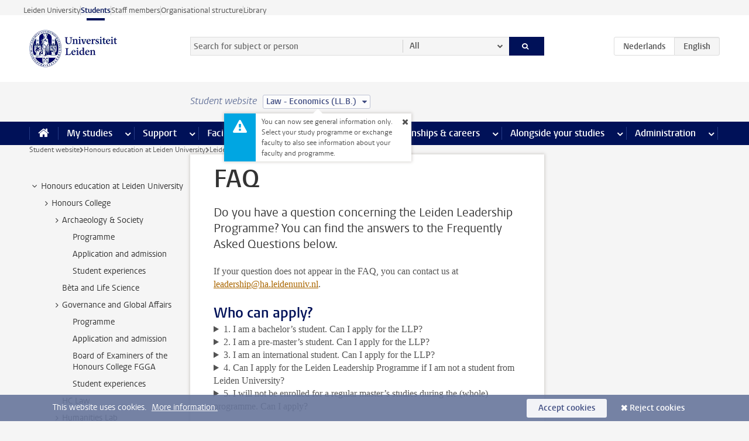

--- FILE ---
content_type: text/html;charset=UTF-8
request_url: https://www.student.universiteitleiden.nl/en/vr/honours-education/leiden-leadership-programme/faq?cd=recht-en-economie-llb
body_size: 13867
content:



<!DOCTYPE html>
<html lang="en"  data-version="1.214.00" >
<head>









<!-- standard page html head -->

<meta charset="utf-8">
<meta name="viewport" content="width=device-width, initial-scale=1">
<meta http-equiv="X-UA-Compatible" content="IE=edge">


    <title>FAQ - Leiden University</title>

        <link rel="canonical" href="https://www.student.universiteitleiden.nl/en/vr/honours-education/leiden-leadership-programme/faq"/>


    <meta name="contentsource" content="hippocms" />

        <meta name="description" content="Do you have a question concerning the Leiden Leadership Programme? You can find the answers to the Frequently Asked Questions below."/>

<meta name="application-name" content="search"
data-content-type="vrcontentpage"
data-content-category="general"
data-protected="false"
data-language="en"
data-last-modified-date="2025-09-09"
data-publication-date="2025-09-09"
data-uuid="1ea533e3-a18d-4950-baab-30d49f9475e9"
data-website="student-site"
/>
<!-- Favicon and CSS -->
<link rel='shortcut icon' href="/en/design-1.0/assets/icons/favicon.ico?cd=recht-en-economie-llb"/>
<link rel="stylesheet" href="/en/design-1.0/css/ul2student/screen.css?cd=recht-en-economie-llb?v=1.214.00"/>




<script>
  window.dataLayer = window.dataLayer || [];
  dataLayer.push ( {
    event: 'Custom dimensions', customDimensionData: {
      cookiesAccepted: 'false'
    },
    user: {
      internalTraffic: 'false',
    }
  });
</script>



    <!-- Global site tag (gtag.js) - Google Analytics -->
<script async src="https://www.googletagmanager.com/gtag/js?id=G-YRD293X35B"></script>
<script>
  window.dataLayer = window.dataLayer || [];

  function gtag () {
    dataLayer.push(arguments);
  }

  gtag('js', new Date());
  gtag('config', 'G-YRD293X35B');
</script>

    <!-- this line enables the loading of asynchronous components (together with the headContributions at the bottom) -->
    <!-- Header Scripts -->
</head>



<body class="intern student small" data-ajax-class='{"logged-in":"/en/ajaxloggedincheck?cd=recht-en-economie-llb"}'>

<!-- To enable JS-based styles: -->
<script> document.body.className += ' js'; </script>
<div class="skiplinks">
    <a href="#content" class="skiplink">Skip to main content</a>
</div>




<div class="header-container">
<div class="top-nav-section">
<nav class="top-nav wrapper js_mobile-fit-menu-items" data-show-text="show all" data-hide-text="hide" data-items-text="menu items">
<ul id="sites-menu">
<li>
<a class=" track-event"
href="https://www.universiteitleiden.nl/en"
data-event-category="external-site"
data-event-label="Topmenu student-site"
>Leiden University</a>
</li>
<li>
<a class="active track-event"
href="/en/?cd=recht-en-economie-llb"
data-event-category="student-site"
data-event-label="Topmenu student-site"
>Students</a>
</li>
<li>
<a class=" track-event"
href="https://www.staff.universiteitleiden.nl/"
data-event-category="staffmember-site"
data-event-label="Topmenu student-site"
>Staff members</a>
</li>
<li>
<a class=" track-event"
href="https://www.organisatiegids.universiteitleiden.nl/en"
data-event-category="org-site"
data-event-label="Topmenu student-site"
>Organisational structure</a>
</li>
<li>
<a class=" track-event"
href="https://www.library.universiteitleiden.nl/"
data-event-category="library-site"
data-event-label="Topmenu student-site"
>Library</a>
</li>
</ul>
</nav>
</div>    <header id="header-main" class="wrapper">
        <h1 class="logo">
            <a href="/en/?cd=recht-en-economie-llb">
                <img width="151" height="64" src="/en/design-1.0/assets/images/zegel.png?cd=recht-en-economie-llb" alt="Universiteit Leiden"/>
            </a>
        </h1>
<!-- Standard page searchbox -->
<form id="search" method="get" action="searchresults-main">
<input type="hidden" name="website" value="student-site"/>
<fieldset>
<legend>Search for subject or person and select category</legend>
<label for="search-field">Searchterm</label>
<input id="search-field" type="search" name="q" data-suggest="https://www.student.universiteitleiden.nl/en/async/searchsuggestions?cd=recht-en-economie-llb"
data-wait="100" data-threshold="3"
value="" placeholder="Search for subject or person"/>
<ul class="options">
<li>
<a href="/en/search?cd=recht-en-economie-llb" data-hidden='' data-hint="Search for subject or person">
All </a>
</li>
<li>
<a href="/en/search?cd=recht-en-economie-llb" data-hidden='{"content-category":"staffmember"}' data-hint="Search for&nbsp;persons">
Persons
</a>
</li>
<li>
<a href="/en/search?cd=recht-en-economie-llb" data-hidden='{"content-category":"announcement"}' data-hint="Search for&nbsp;announcements">
Announcements
</a>
</li>
<li>
<a href="/en/search?cd=recht-en-economie-llb" data-hidden='{"content-category":"news"}' data-hint="Search for&nbsp;news">
News
</a>
</li>
<li>
<a href="/en/search?cd=recht-en-economie-llb" data-hidden='{"content-category":"event"}' data-hint="Search for&nbsp;events">
Events
</a>
</li>
<li>
<a href="/en/search?cd=recht-en-economie-llb" data-hidden='{"content-category":"scholarship"}' data-hint="Search for&nbsp;scholarships">
Scholarships
</a>
</li>
<li>
<a href="/en/search?cd=recht-en-economie-llb" data-hidden='{"content-category":"location"}' data-hint="Search for&nbsp;locations">
Locations
</a>
</li>
<li>
<a href="/en/search?cd=recht-en-economie-llb" data-hidden='{"content-category":"course"}' data-hint="Search for&nbsp;courses">
Courses
</a>
</li>
<li>
<a href="/en/search?cd=recht-en-economie-llb" data-hidden='{"content-category":"general"}' data-hint="Search for&nbsp;subject">
Subject
</a>
</li>
<li>
<a href="/en/search?cd=recht-en-economie-llb" data-hidden='{"keywords":"true"}' data-hint="Search for&nbsp;keywords">
Keywords
</a>
</li>
</ul>
<button class="submit" type="submit">
<span>Search</span>
</button>
</fieldset>
</form><div class="language-btn-group">
<a href="https://www.student.universiteitleiden.nl/vr/honoursonderwijs/leiden-leadership-programme/veelgestelde-vragen?cd=recht-en-economie-llb" class="btn">
<abbr title="Nederlands">nl</abbr>
</a>
<span class="btn active">
<abbr title="English">en</abbr>
</span>
</div>    </header>
</div>

<div>



<div class="mega-menu">





<div class="context-picker">
    <div class="wrapper">
        <div class="context-picker__items">
            <span class="context-picker__site-name">Student website</span>
            <a href="#filter">
                <span>
                        Law - Economics (LL.B.)
                </span>
            </a>



    <div class="context-notice">
        <form action="/en/vr/honours-education/leiden-leadership-programme/faq?_hn:type=action&amp;_hn:ref=r37_r3_r1_r1&amp;cd=recht-en-economie-llb" method="post">
            You can now see general information only. Select your study programme or exchange faculty to also see information about your faculty and programme.
            <button type="submit"><span>Close</span></button>
        </form>
    </div>
        </div>
    </div>
</div>

    <nav aria-label="mega menu" id="mega-menu" class="main-nav mega-menu js-disclosure-nav allow-hover-expanding" data-hamburger-destination="mega-menu"
         data-nav-label="Menu">
        <ul class="main-nav__list wrapper">
            <li class="main-nav__item" data-menu-style="mega-menu">
                <a class="home js-disclosure-nav__main-link" href="/en/?cd=recht-en-economie-llb"><span>Home</span></a>
            </li>



        <li class="main-nav__item" data-menu-style="mega-menu">


            <a href="/en/your-study-programme?cd=recht-en-economie-llb" class="js-disclosure-nav__main-link">My studies</a>

            <button
                    class="more-menu-items"
                    type="button"
                    aria-expanded
                    aria-haspopup="menu"
                    aria-controls="my-studies-pages"
            >
                <span class="visually-hidden">more My studies pages</span>
            </button>



            <ul class="mega-menu__list mega-menu__list--left mega-menu__list--two-column" id="my-studies-pages">
                    <li class="mega-menu__item">


            <a href="/en/your-study-programme/programme?cd=recht-en-economie-llb" >Programme</a>

                        <ul>
                        </ul>
                    </li>
                    <li class="mega-menu__item">


            <a href="/en/your-study-programme/study-plan?cd=recht-en-economie-llb" >Study plan</a>

                        <ul>
                        </ul>
                    </li>
                    <li class="mega-menu__item">


            <a href="/en/your-study-programme/timetable-and-academic-calendar?cd=recht-en-economie-llb" >Timetable and academic calendar</a>

                        <ul>
                        </ul>
                    </li>
                    <li class="mega-menu__item">


            <a href="/en/your-study-programme/binding-study-advice-bsa?cd=recht-en-economie-llb" >Binding study advice (BSA)</a>

                        <ul>
                        </ul>
                    </li>
                    <li class="mega-menu__item">


            <a href="/en/your-study-programme/courses-and-exams?cd=recht-en-economie-llb" >Courses and exams</a>

                        <ul>
                        </ul>
                    </li>
                    <li class="mega-menu__item">


            <a href="/en/your-study-programme/books-and-readers?cd=recht-en-economie-llb" >Books and readers</a>

                        <ul>
                        </ul>
                    </li>
                    <li class="mega-menu__item">


            <a href="/en/your-study-programme/thesis-and-papers?cd=recht-en-economie-llb" >Thesis and papers</a>

                        <ul>
                        </ul>
                    </li>
                    <li class="mega-menu__item">


            <a href="/en/your-study-programme/minors-and-elective-credits?cd=recht-en-economie-llb" >Minors and elective credits</a>

                        <ul>
                        </ul>
                    </li>
                    <li class="mega-menu__item">


            <a href="/en/your-study-programme/internship-and-research?cd=recht-en-economie-llb" >Internship and research</a>

                        <ul>
                        </ul>
                    </li>
                    <li class="mega-menu__item">


            <a href="/en/your-study-programme/graduation?cd=recht-en-economie-llb" >Graduation</a>

                        <ul>
                        </ul>
                    </li>
                    <li class="mega-menu__item">


            <a href="/en/your-study-programme/safety-instructions?cd=recht-en-economie-llb" >Safety instructions</a>

                        <ul>
                        </ul>
                    </li>
                    <li class="mega-menu__item">


            <a href="/en/your-study-programme/contact-and-advice?cd=recht-en-economie-llb" >Contact and advice</a>

                        <ul>
                        </ul>
                    </li>
                    <li class="mega-menu__item">


            <a href="/en/your-study-programme/welcome-to-leiden-university?cd=recht-en-economie-llb" >Welcome to Leiden University</a>

                        <ul>
                        </ul>
                    </li>
            </ul>
        </li>
        <li class="main-nav__item" data-menu-style="mega-menu">


            <a href="/en/support?cd=recht-en-economie-llb" class="js-disclosure-nav__main-link">Support</a>

            <button
                    class="more-menu-items"
                    type="button"
                    aria-expanded
                    aria-haspopup="menu"
                    aria-controls="support-pages"
            >
                <span class="visually-hidden">more Support pages</span>
            </button>



            <ul class="mega-menu__list mega-menu__list--left " id="support-pages">
                    <li class="mega-menu__item">


            <a href="/en/support/study-support?cd=recht-en-economie-llb" >Study support</a>

                        <ul>
                        </ul>
                    </li>
                    <li class="mega-menu__item">


            <a href="/en/support/health-and-well-being?cd=recht-en-economie-llb" >Health and well-being</a>

                        <ul>
                        </ul>
                    </li>
                    <li class="mega-menu__item">


            <a href="/en/support/dignity-respect--integrity?cd=recht-en-economie-llb" >Dignity, respect & integrity</a>

                        <ul>
                        </ul>
                    </li>
                    <li class="mega-menu__item">


            <a href="/en/support/housing?cd=recht-en-economie-llb" >Housing</a>

                        <ul>
                        </ul>
                    </li>
            </ul>
        </li>
        <li class="main-nav__item" data-menu-style="mega-menu">


            <a href="/en/all-facilities?cd=recht-en-economie-llb" class="js-disclosure-nav__main-link">Facilities</a>

            <button
                    class="more-menu-items"
                    type="button"
                    aria-expanded
                    aria-haspopup="menu"
                    aria-controls="facilities-pages"
            >
                <span class="visually-hidden">more Facilities pages</span>
            </button>



            <ul class="mega-menu__list mega-menu__list--left " id="facilities-pages">
                    <li class="mega-menu__item">


            <a href="/en/all-facilities/it-facilities?cd=recht-en-economie-llb" >IT-facilities</a>

                        <ul>
                        </ul>
                    </li>
                    <li class="mega-menu__item">


            <a href="/en/all-facilities/library?cd=recht-en-economie-llb" >Library</a>

                        <ul>
                        </ul>
                    </li>
                    <li class="mega-menu__item">


            <a href="/en/all-facilities/study-and-co-working-spaces?cd=recht-en-economie-llb" >Study and co-working spaces</a>

                        <ul>
                        </ul>
                    </li>
                    <li class="mega-menu__item">


            <a href="/en/all-facilities/printing-and-copying?cd=recht-en-economie-llb" >Printing and copying</a>

                        <ul>
                        </ul>
                    </li>
                    <li class="mega-menu__item">


            <a href="/en/all-facilities/other-facilities?cd=recht-en-economie-llb" >Other facilities</a>

                        <ul>
                        </ul>
                    </li>
            </ul>
        </li>
        <li class="main-nav__item" data-menu-style="mega-menu">


            <a href="/en/extra-study-activities?cd=recht-en-economie-llb" class="js-disclosure-nav__main-link">Extra study activities</a>

            <button
                    class="more-menu-items"
                    type="button"
                    aria-expanded
                    aria-haspopup="menu"
                    aria-controls="extra-study-activities-pages"
            >
                <span class="visually-hidden">more Extra study activities pages</span>
            </button>



            <ul class="mega-menu__list mega-menu__list--left " id="extra-study-activities-pages">
                    <li class="mega-menu__item">


            <a href="/en/extra-study-activities/studying-abroad?cd=recht-en-economie-llb" >Studying abroad</a>

                        <ul>
                        </ul>
                    </li>
                    <li class="mega-menu__item">


            <a href="/en/extra-study-activities/honours-education?cd=recht-en-economie-llb" >Honours education</a>

                        <ul>
                        </ul>
                    </li>
                    <li class="mega-menu__item">


            <a href="/en/extra-study-activities/summer--winter-schools?cd=recht-en-economie-llb" >Summer & winter schools</a>

                        <ul>
                        </ul>
                    </li>
                    <li class="mega-menu__item">


            <a href="/en/extra-study-activities/extra-online-courses?cd=recht-en-economie-llb" >Extra online courses</a>

                        <ul>
                        </ul>
                    </li>
                    <li class="mega-menu__item">


            <a href="/en/extra-study-activities/double-degree?cd=recht-en-economie-llb" >Double degree</a>

                        <ul>
                        </ul>
                    </li>
            </ul>
        </li>
        <li class="main-nav__item" data-menu-style="mega-menu">


            <a href="/en/internships--careers?cd=recht-en-economie-llb" class="js-disclosure-nav__main-link">Internships & careers</a>

            <button
                    class="more-menu-items"
                    type="button"
                    aria-expanded
                    aria-haspopup="menu"
                    aria-controls="internships-careers-pages"
            >
                <span class="visually-hidden">more Internships & careers pages</span>
            </button>



            <ul class="mega-menu__list mega-menu__list--right " id="internships-careers-pages">
                    <li class="mega-menu__item">


            <a href="/en/internships--careers/prepare-for-your-career?cd=recht-en-economie-llb" >Prepare for your career</a>

                        <ul>
                        </ul>
                    </li>
                    <li class="mega-menu__item">


            <a href="/en/internships--careers/workshops--career-events?cd=recht-en-economie-llb" >Workshops & career events</a>

                        <ul>
                        </ul>
                    </li>
                    <li class="mega-menu__item">


            <a href="/en/internships--careers/internships-and-research?cd=recht-en-economie-llb" >Internships and research</a>

                        <ul>
                        </ul>
                    </li>
                    <li class="mega-menu__item">


            <a href="/en/internships--careers/entrepreneurship?cd=recht-en-economie-llb" >Entrepreneurship</a>

                        <ul>
                        </ul>
                    </li>
                    <li class="mega-menu__item">


            <a href="/en/internships--careers/job-vacancies?cd=recht-en-economie-llb" >Job vacancies</a>

                        <ul>
                        </ul>
                    </li>
            </ul>
        </li>
        <li class="main-nav__item" data-menu-style="mega-menu">


            <a href="/en/alongside-your-studies?cd=recht-en-economie-llb" class="js-disclosure-nav__main-link">Alongside your studies</a>

            <button
                    class="more-menu-items"
                    type="button"
                    aria-expanded
                    aria-haspopup="menu"
                    aria-controls="alongside-your-studies-pages"
            >
                <span class="visually-hidden">more Alongside your studies pages</span>
            </button>



            <ul class="mega-menu__list mega-menu__list--right " id="alongside-your-studies-pages">
                    <li class="mega-menu__item">


            <a href="/en/alongside-your-studies/board-membership?cd=recht-en-economie-llb" >Board membership</a>

                        <ul>
                        </ul>
                    </li>
                    <li class="mega-menu__item">


            <a href="/en/alongside-your-studies/student-participation?cd=recht-en-economie-llb" >Student participation</a>

                        <ul>
                        </ul>
                    </li>
                    <li class="mega-menu__item">


            <a href="/en/alongside-your-studies/associations?cd=recht-en-economie-llb" >Associations</a>

                        <ul>
                        </ul>
                    </li>
                    <li class="mega-menu__item">


            <a href="/en/alongside-your-studies/sport--recreation?cd=recht-en-economie-llb" >Sport & recreation</a>

                        <ul>
                        </ul>
                    </li>
            </ul>
        </li>
        <li class="main-nav__item" data-menu-style="mega-menu">


            <a href="/en/administration?cd=recht-en-economie-llb" class="js-disclosure-nav__main-link">Administration</a>

            <button
                    class="more-menu-items"
                    type="button"
                    aria-expanded
                    aria-haspopup="menu"
                    aria-controls="administration-pages"
            >
                <span class="visually-hidden">more Administration pages</span>
            </button>



            <ul class="mega-menu__list mega-menu__list--right mega-menu__list--two-column" id="administration-pages">
                    <li class="mega-menu__item">


            <a href="/en/administration/your-student-registration?cd=recht-en-economie-llb" >Your student registration</a>

                        <ul>
                        </ul>
                    </li>
                    <li class="mega-menu__item">


            <a href="/en/administration/tuition-fee?cd=recht-en-economie-llb" >Tuition fee</a>

                        <ul>
                        </ul>
                    </li>
                    <li class="mega-menu__item">


            <a href="/en/administration/lu-card-and-student-cards?cd=recht-en-economie-llb" >LU-Card and student cards</a>

                        <ul>
                        </ul>
                    </li>
                    <li class="mega-menu__item">


            <a href="/en/administration/changing-your-personal-data?cd=recht-en-economie-llb" >Changing your personal data</a>

                        <ul>
                        </ul>
                    </li>
                    <li class="mega-menu__item">


            <a href="/en/administration/complaints-appeals-and-objections?cd=recht-en-economie-llb" >Complaints, appeals and objections</a>

                        <ul>
                        </ul>
                    </li>
                    <li class="mega-menu__item">


            <a href="/en/administration/money-matters-during-your-studies?cd=recht-en-economie-llb" >Money matters during your studies</a>

                        <ul>
                        </ul>
                    </li>
                    <li class="mega-menu__item">


            <a href="/en/administration/immigration-and-residency?cd=recht-en-economie-llb" >Immigration and residency</a>

                        <ul>
                        </ul>
                    </li>
                    <li class="mega-menu__item">


            <a href="/en/administration/incoming-exchange-forms-and-transcripts?cd=recht-en-economie-llb" >Incoming exchange forms and transcripts</a>

                        <ul>
                        </ul>
                    </li>
            </ul>
        </li>



        </ul>
    </nav>
</div></div>

<div class="main-container">
    <div class="main wrapper clearfix">


<!-- main Student and Staff pages -->

<nav class="breadcrumb" aria-label="Breadcrumb" id="js_breadcrumbs" data-show-text="show all" data-hide-text="hide" data-items-text="breadcrumbs">
<ol id="breadcrumb-list">
<li>
<a href="/en/?cd=recht-en-economie-llb">Student website</a>
</li>
<li>
<a href="/en/vr/honours-education?cd=recht-en-economie-llb">
Honours education at Leiden University
</a>
</li>
<li>
<a href="/en/vr/honours-education/leiden-leadership-programme?cd=recht-en-economie-llb">
Leiden Leadership Programme
</a>
</li>
<li>FAQ</li>
</ol>
</nav>








































































































































































































































































































































































































    <nav class="sub-nav sub-nav-tree js_tree-nav" data-menu-label="Submenu" aria-label="submenu">
        <ul role="tree" class="js_add-control-icon" aria-label="submenu">

        <li role="none" class="has-children">

                <a
                        href="/en/vr/honours-education?cd=recht-en-economie-llb"
                        title="Honours education at Leiden University"
                        role="treeitem"
                        
                        aria-owns="subnav-root-honourseducationatleidenuniversity"
                >
                    Honours education at Leiden University
                </a>

                <ul id="subnav-root-honourseducationatleidenuniversity" role="group" aria-label="submenu">

        <li role="none" class="has-children">

                <a
                        href="/en/vr/honours-education/honours-college?cd=recht-en-economie-llb"
                        title="Honours College"
                        role="treeitem"
                        
                        aria-owns="subnav-root-honourseducationatleidenuniversity-honourscollege"
                >
                    Honours College
                </a>

                <ul id="subnav-root-honourseducationatleidenuniversity-honourscollege" role="group" aria-label="submenu">

        <li role="none" class="has-children">

                <a
                        href="/en/vr/honours-education/honours-college/crossing-the-borders-in-world-archaeology?cd=recht-en-economie-llb"
                        title="Archaeology &amp; Society"
                        role="treeitem"
                        
                        aria-owns="subnav-root-honourseducationatleidenuniversity-honourscollege-archaeologysociety"
                >
                    Archaeology &amp; Society
                </a>

                <ul id="subnav-root-honourseducationatleidenuniversity-honourscollege-archaeologysociety" role="group" aria-label="submenu">

        <li role="none" class="">

                <a
                        href="/en/vr/honours-education/honours-college/crossing-the-borders-in-world-archaeology/programme?cd=recht-en-economie-llb"
                        title="Programme"
                        role="treeitem"
                        
                        
                >
                    Programme
                </a>

        </li>

        <li role="none" class="">

                <a
                        href="/en/vr/honours-education/honours-college/crossing-the-borders-in-world-archaeology/application--admission?cd=recht-en-economie-llb"
                        title="Application and admission"
                        role="treeitem"
                        
                        
                >
                    Application and admission
                </a>

        </li>

        <li role="none" class="">

                <a
                        href="/en/vr/honours-education/honours-college/crossing-the-borders-in-world-archaeology/student-experience?cd=recht-en-economie-llb"
                        title="Student experiences"
                        role="treeitem"
                        
                        
                >
                    Student experiences
                </a>

        </li>
                </ul>
        </li>

        <li role="none" class="">

                <a
                        href="/en/vr/honours-education/honours-college/beta-and-life-scinece?cd=recht-en-economie-llb"
                        title="Bèta and Life Science"
                        role="treeitem"
                        
                        
                >
                    Bèta and Life Science
                </a>

        </li>

        <li role="none" class="has-children">

                <a
                        href="/en/vr/honours-education/honours-college/tackling-global-challenges?cd=recht-en-economie-llb"
                        title="Governance and Global Affairs"
                        role="treeitem"
                        
                        aria-owns="subnav-root-honourseducationatleidenuniversity-honourscollege-governanceandglobalaffairs"
                >
                    Governance and Global Affairs
                </a>

                <ul id="subnav-root-honourseducationatleidenuniversity-honourscollege-governanceandglobalaffairs" role="group" aria-label="submenu">

        <li role="none" class="">

                <a
                        href="/en/vr/honours-education/honours-college/tackling-global-challenges/programme?cd=recht-en-economie-llb"
                        title="Programme"
                        role="treeitem"
                        
                        
                >
                    Programme
                </a>

        </li>

        <li role="none" class="">

                <a
                        href="/en/vr/honours-education/honours-college/tackling-global-challenges/application--admission?cd=recht-en-economie-llb"
                        title="Application and admission"
                        role="treeitem"
                        
                        
                >
                    Application and admission
                </a>

        </li>

        <li role="none" class="">

                <a
                        href="/en/vr/honours-education/honours-college/tackling-global-challenges/board-of-examiners?cd=recht-en-economie-llb"
                        title="Board of Examiners of the Honours College FGGA"
                        role="treeitem"
                        
                        
                >
                    Board of Examiners of the Honours College FGGA
                </a>

        </li>

        <li role="none" class="">

                <a
                        href="/en/vr/honours-education/honours-college/tackling-global-challenges/student-experience?cd=recht-en-economie-llb"
                        title="Student experiences"
                        role="treeitem"
                        
                        
                >
                    Student experiences
                </a>

        </li>
                </ul>
        </li>

        <li role="none" class="">

                <a
                        href="/en/vr/honours-education/honours-college/law?cd=recht-en-economie-llb"
                        title="HC Law"
                        role="treeitem"
                        
                        
                >
                    HC Law
                </a>

        </li>

        <li role="none" class="has-children">

                <a
                        href="/en/vr/honours-education/honours-college/humanities-lab?cd=recht-en-economie-llb"
                        title="Humanities Lab"
                        role="treeitem"
                        
                        aria-owns="subnav-root-honourseducationatleidenuniversity-honourscollege-humanitieslab"
                >
                    Humanities Lab
                </a>

                <ul id="subnav-root-honourseducationatleidenuniversity-honourscollege-humanitieslab" role="group" aria-label="submenu">

        <li role="none" class="">

                <a
                        href="/en/vr/honours-education/honours-college/humanities-lab/programme?cd=recht-en-economie-llb"
                        title="Programme"
                        role="treeitem"
                        
                        
                >
                    Programme
                </a>

        </li>

        <li role="none" class="">

                <a
                        href="/en/vr/honours-education/honours-college/humanities-lab/application--admission?cd=recht-en-economie-llb"
                        title="Application and admission"
                        role="treeitem"
                        
                        
                >
                    Application and admission
                </a>

        </li>

        <li role="none" class="">

                <a
                        href="/en/vr/honours-education/honours-college/humanities-lab/student-experience?cd=recht-en-economie-llb"
                        title="Student experiences"
                        role="treeitem"
                        
                        
                >
                    Student experiences
                </a>

        </li>
                </ul>
        </li>

        <li role="none" class="">

                <a
                        href="/en/vr/honours-education/honours-college/health?cd=recht-en-economie-llb"
                        title="Health"
                        role="treeitem"
                        
                        
                >
                    Health
                </a>

        </li>

        <li role="none" class="has-children">

                <a
                        href="/en/vr/honours-education/honours-college/science--society?cd=recht-en-economie-llb"
                        title="Science, Society and Self"
                        role="treeitem"
                        
                        aria-owns="subnav-root-honourseducationatleidenuniversity-honourscollege-sciencesocietyandself"
                >
                    Science, Society and Self
                </a>

                <ul id="subnav-root-honourseducationatleidenuniversity-honourscollege-sciencesocietyandself" role="group" aria-label="submenu">

        <li role="none" class="has-children">

                <a
                        href="/en/vr/honours-education/honours-college/science--society/programme?cd=recht-en-economie-llb"
                        title="Programme"
                        role="treeitem"
                        
                        aria-owns="subnav-root-honourseducationatleidenuniversity-honourscollege-sciencesocietyandself-programme"
                >
                    Programme
                </a>

                <ul id="subnav-root-honourseducationatleidenuniversity-honourscollege-sciencesocietyandself-programme" role="group" aria-label="submenu">

        <li role="none" class="">

                <a
                        href="/en/vr/honours-education/honours-college/science--society/programme/faq?cd=recht-en-economie-llb"
                        title="FAQ Programme"
                        role="treeitem"
                        
                        
                >
                    FAQ Programme
                </a>

        </li>
                </ul>
        </li>

        <li role="none" class="has-children">

                <a
                        href="/en/vr/honours-education/honours-college/science--society/application-and-admission?cd=recht-en-economie-llb"
                        title="Application and admission"
                        role="treeitem"
                        
                        aria-owns="subnav-root-honourseducationatleidenuniversity-honourscollege-sciencesocietyandself-applicationandadmission"
                >
                    Application and admission
                </a>

                <ul id="subnav-root-honourseducationatleidenuniversity-honourscollege-sciencesocietyandself-applicationandadmission" role="group" aria-label="submenu">

        <li role="none" class="">

                <a
                        href="/en/vr/honours-education/honours-college/science--society/application-and-admission/faq-application--admission?cd=recht-en-economie-llb"
                        title="FAQ Application &amp; Admission"
                        role="treeitem"
                        
                        
                >
                    FAQ Application &amp; Admission
                </a>

        </li>
                </ul>
        </li>

        <li role="none" class="">

                <a
                        href="/en/vr/honours-education/honours-college/science--society/student-experience?cd=recht-en-economie-llb"
                        title="Student experiences"
                        role="treeitem"
                        
                        
                >
                    Student experiences
                </a>

        </li>
                </ul>
        </li>

        <li role="none" class="">

                <a
                        href="/en/vr/honours-education/honours-college/certificate?cd=recht-en-economie-llb"
                        title="Certificate and Board of Examiners"
                        role="treeitem"
                        
                        
                >
                    Certificate and Board of Examiners
                </a>

        </li>
                </ul>
        </li>

        <li role="none" class="has-children">

                <a
                        href="/en/vr/honours-education/bachelor-honours-classes?cd=recht-en-economie-llb"
                        title="Bachelor Honours Classes"
                        role="treeitem"
                        
                        aria-owns="subnav-root-honourseducationatleidenuniversity-bachelorhonoursclasses"
                >
                    Bachelor Honours Classes
                </a>

                <ul id="subnav-root-honourseducationatleidenuniversity-bachelorhonoursclasses" role="group" aria-label="submenu">

        <li role="none" class="">

                <a
                        href="/en/vr/honours-education/bachelor-honours-classes/application-and-admission?cd=recht-en-economie-llb"
                        title="Application and admission"
                        role="treeitem"
                        
                        
                >
                    Application and admission
                </a>

        </li>

        <li role="none" class="">

                <a
                        href="/en/vr/honours-education/bachelor-honours-classes/examples?cd=recht-en-economie-llb"
                        title="Behind the scenes"
                        role="treeitem"
                        
                        
                >
                    Behind the scenes
                </a>

        </li>

        <li role="none" class="">

                <a
                        href="/en/vr/honours-education/bachelor-honours-classes/faq?cd=recht-en-economie-llb"
                        title="FAQ"
                        role="treeitem"
                        
                        
                >
                    FAQ
                </a>

        </li>
                </ul>
        </li>

        <li role="none" class="has-children">

                <a
                        href="/en/vr/honours-education/lde-space-and-society-honours-programme?cd=recht-en-economie-llb"
                        title="LDE Space &amp; Society Honours"
                        role="treeitem"
                        
                        aria-owns="subnav-root-honourseducationatleidenuniversity-ldespacesocietyhonours"
                >
                    LDE Space &amp; Society Honours
                </a>

                <ul id="subnav-root-honourseducationatleidenuniversity-ldespacesocietyhonours" role="group" aria-label="submenu">

        <li role="none" class="">

                <a
                        href="/en/vr/honours-education/lde-space-and-society-honours-programme/programme?cd=recht-en-economie-llb"
                        title="Programme"
                        role="treeitem"
                        
                        
                >
                    Programme
                </a>

        </li>

        <li role="none" class="">

                <a
                        href="/en/vr/honours-education/lde-space-and-society-honours-programme/application-and-admission?cd=recht-en-economie-llb"
                        title="Application &amp; admission"
                        role="treeitem"
                        
                        
                >
                    Application &amp; admission
                </a>

        </li>

        <li role="none" class="">

                <a
                        href="/en/vr/honours-education/lde-space-and-society-honours-programme/examples?cd=recht-en-economie-llb"
                        title="Behind the scenes"
                        role="treeitem"
                        
                        
                >
                    Behind the scenes
                </a>

        </li>
                </ul>
        </li>

        <li role="none" class="has-children">

                <a
                        href="/en/vr/honours-education/lde-sustainability-honours-programme?cd=recht-en-economie-llb"
                        title="LDE Sustainability Honours"
                        role="treeitem"
                        
                        aria-owns="subnav-root-honourseducationatleidenuniversity-ldesustainabilityhonours"
                >
                    LDE Sustainability Honours
                </a>

                <ul id="subnav-root-honourseducationatleidenuniversity-ldesustainabilityhonours" role="group" aria-label="submenu">

        <li role="none" class="">

                <a
                        href="/en/vr/honours-education/lde-sustainability-honours-programme/programme?cd=recht-en-economie-llb"
                        title="Programme"
                        role="treeitem"
                        
                        
                >
                    Programme
                </a>

        </li>

        <li role="none" class="">

                <a
                        href="/en/vr/honours-education/lde-sustainability-honours-programme/application-and-admission?cd=recht-en-economie-llb"
                        title="Application and admission"
                        role="treeitem"
                        
                        
                >
                    Application and admission
                </a>

        </li>

        <li role="none" class="">

                <a
                        href="/en/vr/honours-education/lde-sustainability-honours-programme/testimonials?cd=recht-en-economie-llb"
                        title="Students' experiences"
                        role="treeitem"
                        
                        
                >
                    Students' experiences
                </a>

        </li>

        <li role="none" class="">

                <a
                        href="/en/vr/honours-education/lde-sustainability-honours-programme/examples?cd=recht-en-economie-llb"
                        title="Behind the scenes"
                        role="treeitem"
                        
                        
                >
                    Behind the scenes
                </a>

        </li>
                </ul>
        </li>

        <li role="none" class="has-children">

                <a
                        href="/en/vr/honours-education/master-honours-classes?cd=recht-en-economie-llb"
                        title="Master Honours Challenges"
                        role="treeitem"
                        
                        aria-owns="subnav-root-honourseducationatleidenuniversity-masterhonourschallenges"
                >
                    Master Honours Challenges
                </a>

                <ul id="subnav-root-honourseducationatleidenuniversity-masterhonourschallenges" role="group" aria-label="submenu">

        <li role="none" class="">

                <a
                        href="/en/vr/honours-education/master-honours-classes/application-and-admission?cd=recht-en-economie-llb"
                        title="Application and admission"
                        role="treeitem"
                        
                        
                >
                    Application and admission
                </a>

        </li>

        <li role="none" class="">

                <a
                        href="/en/vr/honours-education/master-honours-classes/examples?cd=recht-en-economie-llb"
                        title="Behind the scenes"
                        role="treeitem"
                        
                        
                >
                    Behind the scenes
                </a>

        </li>

        <li role="none" class="">

                <a
                        href="/en/vr/honours-education/master-honours-classes/faq?cd=recht-en-economie-llb"
                        title="FAQ"
                        role="treeitem"
                        
                        
                >
                    FAQ
                </a>

        </li>
                </ul>
        </li>

        <li role="none" class="has-children">

                <a
                        href="/en/vr/honours-education/leiden-leadership-programme?cd=recht-en-economie-llb"
                        title="Leiden Leadership Programme"
                        role="treeitem"
                        
                        aria-owns="subnav-root-honourseducationatleidenuniversity-leidenleadershipprogramme"
                >
                    Leiden Leadership Programme
                </a>

                <ul id="subnav-root-honourseducationatleidenuniversity-leidenleadershipprogramme" role="group" aria-label="submenu">

        <li role="none" class="">

                <a
                        href="/en/vr/honours-education/leiden-leadership-programme/application-and-admission?cd=recht-en-economie-llb"
                        title="Application and admission"
                        role="treeitem"
                        
                        
                >
                    Application and admission
                </a>

        </li>

        <li role="none" class="">

                <a
                        href="/en/vr/honours-education/leiden-leadership-programme/examples?cd=recht-en-economie-llb"
                        title="Behind the scenes"
                        role="treeitem"
                        
                        
                >
                    Behind the scenes
                </a>

        </li>

        <li role="none" class="">

                <a
                        href="/en/vr/honours-education/leiden-leadership-programme/faq?cd=recht-en-economie-llb"
                        title="FAQ"
                        role="treeitem"
                        aria-current="page"
                        
                >
                    FAQ
                </a>

        </li>
                </ul>
        </li>

        <li role="none" class="">

                <a
                        href="/en/vr/honours-education/designing-your-life?cd=recht-en-economie-llb"
                        title="Designing Your Life"
                        role="treeitem"
                        
                        
                >
                    Designing Your Life
                </a>

        </li>

        <li role="none" class="">

                <a
                        href="/en/vr/honours-education/support?cd=recht-en-economie-llb"
                        title="Support for honours students"
                        role="treeitem"
                        
                        
                >
                    Support for honours students
                </a>

        </li>

        <li role="none" class="">

                <a
                        href="https://www.leiden-delft-erasmus.nl/en/education/honours"
                        title="Honours education in Delft and Rotterdam ↗️"
                        role="treeitem"
                        
                        
                >
                    Honours education in Delft and Rotterdam ↗️
                </a>

        </li>
                </ul>
        </li>
        </ul>
    </nav>

<div id="content">

    <article>
        <h1>FAQ</h1>

            <p class="intro">Do you have a question concerning the Leiden Leadership Programme? You can find the answers to the Frequently Asked Questions below.</p>

            <section class="central tab" data-tab-label="">
<p>If your question does not appear in the FAQ, you can contact us at <a href="mailto:leadership@ha.leidenuniv.nl">leadership@ha.leidenuniv.nl</a>.&nbsp;</p>    <!-- accordion block -->
    <div class="accordeon">
            <h2>Who can apply?</h2>

            <details>
                <summary>1. I am a bachelor’s student. Can I apply for the LLP?</summary>
                <div class="content">
<p><span><span><span>Bachelor’s students cannot apply for the Leiden Leadership Programme. We offer a variety of other Honours education to bachelor’s students, including <a href="/en/vr/honours-education/bachelor-honours-classes?cd=recht-en-economie-llb">Bachelor Honours Classes</a>, the <a href="/en/vr/honours-education/honours-college?cd=recht-en-economie-llb">Honours College</a> and the LDE programmes for <a href="/en/vr/honours-education/lde-sustainability-honours-programme?cd=recht-en-economie-llb">Sustainability </a>and <a href="/en/vr/honours-education/lde-space-and-society-honours-programme?cd=recht-en-economie-llb">Space &amp; Society</a>.&nbsp;</span></span></span></p>                </div>
            </details>
            <details>
                <summary>2. I am a pre-master’s student. Can I apply for the LLP?</summary>
                <div class="content">
<p><span><span><span><span><span>Pre-master's students cannot apply for </span></span>Leiden Leadership Programme<span><span>. However, you are welcome to apply for a <a href="/en/vr/honours-education/bachelor-honours-classes?cd=recht-en-economie-llb">Bachelor Honours Class</a> before becoming a master’s student.</span></span></span></span></span></p>                </div>
            </details>
            <details>
                <summary>3. I am an international student. Can I apply for the LLP?</summary>
                <div class="content">
<p><span><span><span><span><span>Only if you are enrolled in a master's programme for a full year at Leiden University, TU Delft or Erasmus University (see also questions 4 and 5 below).</span></span></span></span></span></p>                </div>
            </details>
            <details>
                <summary>4. Can I apply for the Leiden Leadership Programme if I am not a student from Leiden University?</summary>
                <div class="content">
<p><span><span><span><span><span>If you are a student from TU Delft or Erasmus University Rotterdam, you can apply. Unfortunately, if you are a student from another university, you cannot apply.</span></span></span></span></span></p>                </div>
            </details>
            <details>
                <summary>5. I will not be enrolled for a regular master’s studies during the (whole) programme. Can I apply?</summary>
                <div class="content">
<p><span><span><span><span><span>If you want to follow the LLP, you have to be enrolled for a master’s studies (or two) from November to June at Leiden University, TU Delft or Erasmus University Rotterdam.</span></span></span></span></span></p>                </div>
            </details>
    </div>
    <!-- accordion block -->
    <div class="accordeon">
            <h2>Application and admission</h2>

            <details>
                <summary>1. Can I apply for just a part of the Leiden Leadership Programme?</summary>
                <div class="content">
<p><span><span><span><span>You can only apply for the Leiden Leadership Programme as a whole.</span></span></span></span></p>                </div>
            </details>
            <details>
                <summary>2. When can I apply for the Leiden Leadership Programme?</summary>
                <div class="content">
<p><span><span><span>The application for the LLP opens in September. Due to the tight schedule needed for the selection process it is very important that you apply before the <a href="https://www.universiteitleiden.nl/en/honours-academy/leiden-leadership-programme/application-and-selection">admission deadline</a>.</span></span></span></p>                </div>
            </details>
            <details>
                <summary>3. I will be abroad during part of the programme. Can I still apply?</summary>
                <div class="content">
<p><span><span><span>In-person attendance is mandatory for each part of the programme. If you are absent for a prolonged period of time, your application will be denied. </span></span></span></p>                </div>
            </details>
            <details>
                <summary>4. What should my motivation form look like?</summary>
                <div class="content">
<p><span><span><span>The motivation form needs to be written in a predetermined format, which can be <span>found <a href="https://www.universiteitleiden.nl/en/honours-academy/leiden-leadership-programme/application-and-selection">here</a>.</span></span></span></span></p>                </div>
            </details>
            <details>
                <summary>5. I have not received a confirmation email after submitting my application. What should I do?</summary>
                <div class="content">
<p><span><span><span><span><span>First, check your spam folder. If you cannot find the confirmation email in your spam folder, please send an email to </span></span><a href="mailto:leadership@ha.leidenuniv.nl"><span>leadership@ha.leidenuniv.nl</span></a><span><span>.</span></span></span></span></span></p>                </div>
            </details>
            <details>
                <summary>6. When will I hear whether I am admitted to the programme?</summary>
                <div class="content">
<p><span><span><span><span><span><span>The LLP starts in the first half of November. </span></span></span></span></span></span>By the end of October at the latest, you will receive an email stating whether you are admitted to the programme or not.</p>                </div>
            </details>
    </div>
    <!-- accordion block -->
    <div class="accordeon">
            <h2>Following admission</h2>

            <details>
                <summary>1. How can I register in uSis for the Leiden Leadership Programme?</summary>
                <div class="content">
<p><span><span><span><span>The organisation of the Leiden Leadership Programme will take care of your registration in uSis, approximately a week before the start of the course. Therefore, you do not need to register in uSis yourself.</span></span></span></span></p>                </div>
            </details>
            <details>
                <summary>2. How do I get access to the course materials on Brightspace?</summary>
                <div class="content">
<p><span><span><span><span>Once your enrollment is completed in uSis, you will gain access to the Brightspace module. Note that we take care of both your registration in uSis and your access to Brightspace.</span></span></span></span></p>                </div>
            </details>
            <details>
                <summary>3. I would like to unenroll from the LLP. What should I do?</summary>
                <div class="content">
<p><span><span><span><span>If you apply for the LLP, we expect full commitment and availability. Do you nonetheless find yourself in a situation where you want to unenroll during the programme, please contact the LLP organisation&nbsp;as soon as possible by sending an email to&nbsp;</span><a href="mailto:leadership@ha.leidenuniv.nl">leadership@ha.leidenuniv.nl</a><span>. Do not forget to state the reason for your unenrollment.</span></span></span></span></p>                </div>
            </details>
    </div>
    <!-- accordion block -->
    <div class="accordeon">
            <h2>Upon successful completion of the LLP</h2>

            <details>
                <summary>1. Will I receive a certificate for successfully completing the Leiden Leadership Programme?</summary>
                <div class="content">
<p><span><span><span><span>Upon successful completion of the Leiden Leadership Programme, you will receive a certificate. Your study result will also appear on your diploma as an extracurricular activity.</span></span></span></span></p>                </div>
            </details>
            <details>
                <summary>2. Will my grade be added to my transcript of records after I successfully complete the Leiden Leadership Programme?</summary>
                <div class="content">
<p><span><span><span><span>The LLP credits do not count as an elective in your regular study programme. However, your grade for the LLP&nbsp;will appear as an extracurricular activity on your diploma supplement.</span></span></span></span></p>                </div>
            </details>
    </div>
            </section>

    </article>
</div>


































































































































































































































































































































































































<aside>




</aside>

    </div>
</div>

<div class="footer-container">
<footer class="wrapper clearfix">
<section>
<h2>Practical</h2>
<ul>
<li>
<a href="/en/vr/faq?cd=recht-en-economie-llb">Frequently asked questions</a>
</li>
<li>
<a href="/en/your-study-programme/contact-and-advice?cd=recht-en-economie-llb">Contact</a>
</li>
<li>
<a href="https://www.student.universiteitleiden.nl/en/locations">Locations</a>
</li>
</ul>
</section>
<section>
<h2>About this website</h2>
<ul>
<li>
<a href="https://fd24.formdesk.com/universiteitleiden/feedback_studentenwebsite?def_l=en">Feedback student website</a>
</li>
<li>
<a href="https://www.organisatiegids.universiteitleiden.nl/en/cookies">Cookies</a>
</li>
<li>
<a href="https://www.organisatiegids.universiteitleiden.nl/en/regulations/general/university-website-disclaimer">Disclaimer</a>
</li>
</ul>
</section>
<section>
<h2>About us</h2>
<ul>
<li>
<a href="/en/organisation?cd=recht-en-economie-llb">Organisation</a>
</li>
<li>
<a href="https://www.organisatiegids.universiteitleiden.nl/en/regulations/general/privacy-statements">Privacy</a>
</li>
</ul>
</section>
<section>
<h2>Connect with us</h2>
<ul>
<li>
<a href="https://mailings.leidenuniv.nl/u/archive/nA4Wz5f4CfmIN6rBIO82xQ">Student newsletter</a>
</li>
</ul>
<div class="share">
<a href="https://bsky.app/profile/unileiden.bsky.social" class="bluesky"><span class="visually-hidden">Follow on bluesky</span></a>
<a href="https://www.facebook.com/UniversiteitLeiden" class="facebook"><span class="visually-hidden">Follow on facebook</span></a>
<a href="https://www.youtube.com/user/UniversiteitLeiden" class="youtube"><span class="visually-hidden">Follow on youtube</span></a>
<a href="https://www.linkedin.com/company/leiden-university" class="linkedin"><span class="visually-hidden">Follow on linkedin</span></a>
<a href="https://instagram.com/universiteitleiden" class="instagram"><span class="visually-hidden">Follow on instagram</span></a>
<a href="https://mastodon.nl/@universiteitleiden" class="mastodon"><span class="visually-hidden">Follow on mastodon</span></a>
</div>
</section>
</footer>
</div><div class="cookies">
<div class="wrapper">
This website uses cookies.&nbsp;
<a href="https://www.organisatiegids.universiteitleiden.nl/en/cookies">
More information. </a>
<form action="/en/vr/honours-education/leiden-leadership-programme/faq?_hn:type=action&amp;_hn:ref=r37_r9&amp;cd=recht-en-economie-llb" method="post">
<button type="submit" class="accept" name="cookie" value="accept">Accept cookies</button>
<button type="submit" class="reject" name="cookie" value="reject">Reject cookies</button>
</form>
</div>
</div>


<div id="filter" class="dropdown-content">
    <form action="/en/vr/honours-education/leiden-leadership-programme/faq?_hn:type=action&amp;_hn:ref=r37_r4&amp;cd=recht-en-economie-llb" method="post">
        <select name="programme" class="text-filter" data-auto-submit="true">
            <option value="">Select another study programme or exchange faculty</option>

                <option value="academische-opleiding-leerkracht-basisonderwijs-ism-pabo-leiden">Academic Teacher Training (BSc&amp;BEd)</option>
                <option value="advanced-life-science--technology">Advanced Life Science &amp; Technology</option>
                <option value="afrikaanse-talen-en-culturen-ba">African Studies (BA)</option>
                <option value="afrikastudies-african-studies-ma">African Studies (MA)</option>
                <option value="afrikastudies-research-african-studies-research">African Studies (research) (MA)</option>
                <option value="advanced-studies-in-air-and-space-law-msl">Air and Space Law (Advanced LL.M.)</option>
                <option value="ancient-history">Ancient History (MA)</option>
                <option value="ancient-history-research">Ancient History (research) (MA)</option>
                <option value="oude-culturen-van-de-mediterrane-wereld-ancient-cultures-of-the-mediterranean-world-ba">Ancient Near Eastern Studies (BA)</option>
                <option value="arabische-taal-en-cultuur">Arabic Language and Culture (BA)</option>
                <option value="archaeology-ba">Archaeology (BA)</option>
                <option value="archeologie-ma-msc">Archaeology (MA/MSc)</option>
                <option value="archaeology-research">Archaeology (research) (MA/MSc)</option>
                <option value="kunstgeschiedenis-art-history-ba">Art History (BA)</option>
                <option value="art-history-ma">Art History (MA)</option>
                <option value="art-and-architecture-before-1800">Art, Architecture and Interior before 1800 (MA)</option>
                <option value="kunst-en-cultuurwetenschappen-arts-and-culture-ma">Arts and Culture (MA)</option>
                <option value="kunst-en-cultuurwetenschappen-research-arts-and-culture-research">Arts and Culture (research) (MA)</option>
                <option value="arts-literature-and-media-research-ma">Arts, Literature and Media (research) (MA)</option>
                <option value="arts-media-and-society">Arts, Media and Society (BA)</option>
                <option value="asian-studies">Asian Studies (MA)</option>
                <option value="aziestudies-research-asian-studies-research-ma">Asian Studies (research) (MA)</option>
                <option value="assyriology">Assyriology (MA)</option>
                <option value="assyriology-research">Assyriology (research) (MA)</option>
                <option value="sterrenkunde-astronomy-bsc">Astronomy (BSc)</option>
                <option value="astronomy-msc">Astronomy (MSc)</option>
                <option value="astronomy--high-tech-innovation">Astronomy and High-Tech Innovation</option>
                <option value="bio-farmaceutische-wetenschappen-bio-pharmaceutical-sciences-bsc">Bio-Pharmaceutical Sciences (BSc)</option>
                <option value="bio-pharmaceutical-sciences-msc">Bio-Pharmaceutical Sciences (MSc)</option>
                <option value="biologie-biology-bsc">Biology (BSc)</option>
                <option value="biology-msc">Biology (MSc)</option>
                <option value="biomedische-wetenschappen-biomedical-sciences-bsc_1">Biomedical Sciences (BSc)</option>
                <option value="biomedical-sciences-mcs">Biomedical Sciences (MSc)</option>
                <option value="book-and-digital-media-studies">Book and Digital Media Studies (MA)</option>
                <option value="chemistry-msc">Chemistry (MSc)</option>
                <option value="jeugdrecht-child-law-msl">Child Law (LL.M.)</option>
                <option value="chinese-linguistics">Chinese Linguistics (MA)</option>
                <option value="chinastudies-chinese-studies-ba">Chinese Studies (BA)</option>
                <option value="chinese-studies">Chinese Studies (MA)</option>
                <option value="cities-migration-and-global-interdependence">Cities, Migration and Global Interdependence (MA)</option>
                <option value="cities-migration-and-global-interdependence-research">Cities, Migration and Global Interdependence (research) (MA)</option>
                <option value="civiel-recht">Civil Law (LL.M.)</option>
                <option value="griekse-en-latijnse-taal-en-cultuur-classics-ba">Classics (BA)</option>
                <option value="classics">Classics (MA)</option>
                <option value="classics-research">Classics (research) (MA)</option>
                <option value="oudheidstudies-classics-and-ancient-civilizations-ma">Classics and Ancient Civilizations (MA)</option>
                <option value="oudheidstudies-research-classics-and-ancient-civilizations-research">Classics and Ancient Civilizations (research) (MA)</option>
                <option value="klinische-technologie-clinical-technology-bsc">Clinical Technology (BSc)</option>
                <option value="colonial-and-global-history">Colonial and Global History (MA)</option>
                <option value="colonial-and-global-history-research">Colonial and Global History (research) (MA)</option>
                <option value="ondernemingsrecht">Company Law (LL.M.)</option>
                <option value="criminal-justice">Comparative Criminal Justice (MSc)</option>
                <option value="comparative-indo-european-linguistics">Comparative Indo-European Linguistics (MA)</option>
                <option value="informatica-economie-computer-science-economics">Computer Science &amp; Economics (BSc)</option>
                <option value="informatica-computer-science-bsc">Computer Science (BSc)</option>
                <option value="computer-science-msc">Computer Science (MSc)</option>
                <option value="staats-en-bestuursrecht">Constitutional and administrative law (LL.M.)</option>
                <option value="art-of-the-contemporary-world-and-world-art-studies">Contemporary Art in a Global Perspective (MA)</option>
                <option value="criminaliteit-en-rechtshandhaving-crime-and-criminal-justice-msl">Crime and Criminal Justice (MSc)</option>
                <option value="straf-en-strafprocesrecht">Criminal Law and Criminology (LL.M.)</option>
                <option value="criminologie-criminology-bsc">Criminology (BSc)</option>
                <option value="veiligheidsbeleid-en-rechtshandhaving">Criminology and Security Policy (MSc)</option>
                <option value="crisis-and-security-management-msc">Crisis and Security Management (MSc)</option>
                <option value="comparative-literature-and-literary-theory">Cultural Analysis: Literature and Theory (MA)</option>
                <option value="culturele-antropologie-en-ontwikkelingssociologie-cultural-anthropology-and-development-sociology-ba">Cultural Anthropology and Development Sociology (BSc)</option>
                <option value="cultural-anthropology-and-development-sociology-msa">Cultural Anthropology and Development Sociology (MSc)</option>
                <option value="cultural-anthropology-and-development-sociology-pre-master">Cultural Anthropology and Development Sociology (pre-master)</option>
                <option value="culture-and-politics-ma">Culture and Politics (MA)</option>
                <option value="cursus-actualiteiten-auteursrecht">Cursus Actualiteiten Auteursrecht</option>
                <option value="cyber-security">Cyber Security (MSc)</option>
                <option value="cybersecurity--cybercrime">Cybersecurity &amp; Cybercrime (BSc)</option>
                <option value="data-science-and-artificial-intelligence-bsc">Data Science and Artificial Intelligence (BSc)</option>
                <option value="design-culture-society">Design, Culture &amp; Society (MA)</option>
                <option value="digital-media-and-society">Digital Media and Society</option>
                <option value="taalbeheersing-van-het-nederlands-dutch-discourse-studies">Dutch Discourse Studies (MA)</option>
                <option value="nederlandse-taal-en-cultuur-dutch-language-and-culture-ba">Dutch Language and Culture (BA)</option>
                <option value="nederlandkunde-dutch-language-culture-and-society">Dutch Language, Culture and Society (MA)</option>
                <option value="nederlandse-taalkunde-dutch-linguistics">Dutch Linguistics (MA)</option>
                <option value="nederlandkunde-dutch-studies-dutch-studies-ba">Dutch Studies (BA)</option>
                <option value="neerlandistiek-dutch-studies-ma">Dutch Studies (MA)</option>
                <option value="east-asian-studies">East Asian Studies (MA)</option>
                <option value="economie--samenleving-bsc">Economie &amp; Samenleving (BSc)</option>
                <option value="economie-van-de-publieke-sector">Economie van de Publieke Sector (MSc)</option>
                <option value="educatieve-master-primair-onderwijs">Educatieve Master Primair Onderwijs (EMPO) (MSc) (120 EC)</option>
                <option value="education-and-child-studies-msc">Education and Child Studies (MSc)</option>
                <option value="pedagogische-wetenschappen-pre-master">Education and Child Studies (pre-master)</option>
                <option value="developmental-psychopathology-in-education-and-child-studies-research">Education and Child Studies (research) (MSC)</option>
                <option value="educatieve-master-geesteswetenschappen-educational-master-humanities-ma">Educational Master Humanities (MA)</option>
                <option value="egyptology">Egyptology (MA)</option>
                <option value="egyptology-research">Egyptology (research) (MA)</option>
                <option value="encyclopedie-en-filosofie-van-het-recht">Encyclopedie en filosofie van het recht (LL.M.)</option>
                <option value="engelse-taal-en-cultuur-english-language-and-culture-ba">English Language and Culture (BA)</option>
                <option value="english-language-and-linguistics">English Language and Linguistics (MA)</option>
                <option value="english-literature-and-culture">English Literature and Culture (MA)</option>
                <option value="ethics-and-politics">Ethics and Politics (MA)</option>
                <option value="europaeum-programme-european-history-and-civilisation-leiden-oxford-paris-programme">Europaeum Programme European History and Civilisation (MA)</option>
                <option value="europe-1000-1800">Europe 1000-1800 (MA)</option>
                <option value="europe-1000-1800-research">Europe 1000-1800 (research) (MA)</option>
                <option value="advanced-studies-in-european-and-international-business-law-msl">European and International Business Law (Advanced LL.M.)</option>
                <option value="advanced-studies-in-european-and-international-human-rights-law-msl">European and International Human Rights Law (Advanced LL.M.)</option>
                <option value="european-law-engelstalig">European Law (LL.M.)</option>
                <option value="european-politics-and-society-ma">European Politics and Society (MA)</option>
                <option value="european-union-studies">European Union Studies (MA)</option>
                <option value="exchange-archaeology">Exchange - Archaeology</option>
                <option value="exchange-governance-and-global-affairs">Exchange - Governance and Global Affairs</option>
                <option value="exchange-humanities">Exchange - Humanities</option>
                <option value="exchange-law">Exchange - Law</option>
                <option value="exchange-leiden-university-medical-center">Exchange - LUMC</option>
                <option value="exchange-science">Exchange - Science</option>
                <option value="exchange-social-and-behavioural-sciences">Exchange - Social and Behavioural Sciences</option>
                <option value="film-en-literatuurwetenschap-film-and-literary-studies-ba">Film and Literary Studies (BA)</option>
                <option value="film-and-photographic-studies">Film and Photographic Studies (MA)</option>
                <option value="financieel-recht">Financial Law (LL.M.)</option>
                <option value="forensische-criminologie-forensic-criminology-msc">Forensic Criminology (MSc)</option>
                <option value="franse-taal-en-cultuur-french-language-and-culture-ba">French Language and Culture (BA)</option>
                <option value="french-language-and-linguistics">French Language and Linguistics (MA)</option>
                <option value="french-literature-and-culture">French Literature and Culture (MA)</option>
                <option value="duitse-taal-en-cultuur-german-language-and-culture">German Language and Culture (BA)</option>
                <option value="german-language-and-linguistics">German Language and Linguistics (MA)</option>
                <option value="german-literature-and-culture">German Literature and Culture (MA)</option>
                <option value="global-and-european-labour-law-advanced-ll.m">Global and European Labour Law (Advanced LL.M.)</option>
                <option value="global-conflict-in-the-modern-era-ma">Global Conflict in the Modern Era (MA)</option>
                <option value="global-order-in-historical-perspective-ma">Global Order in Historical Perspective (MA)</option>
                <option value="global-political-economy-ma">Global Political Economy (MA)</option>
                <option value="governance-of-migration-and-diversity">Governance of Migration and Diversity (History) (MA)</option>
                <option value="governance-of-migration-and-diversity-legal">Governance of Migration and Diversity (Legal) (LL.M.)</option>
                <option value="governance-of-sustainability-msc">Governance of Sustainability (MSc)</option>
                <option value="guest">Guest</option>
                <option value="vitality-and-ageing-mcs">Health, Ageing and Society (MSc)</option>
                <option value="hebrew-and-aramaic-studies">Hebrew and Aramaic Studies (MA)</option>
                <option value="hebrew-and-aramaic-studies-research">Hebrew and Aramaic Studies (research) (MA)</option>
                <option value="hebreeuwse-taal-en-cultuur">Hebrew Language and Culture (BA)</option>
                <option value="geschiedenis-history-ba">History (BA)</option>
                <option value="geschiedenis-history-ma">History (MA)</option>
                <option value="geschiedenis-research-history-research">History (research) (MA)</option>
                <option value="history-and-philosophy-of-the-sciences">History and Philosophy of the Sciences (MA)</option>
                <option value="history-arts-and-culture-of-asia">History, Arts and Culture of Asia (MA)</option>
                <option value="ict-in-business-msc">ICT in Business and the Public Sector (MSc)</option>
                <option value="industrial-ecology-msc">Industrial Ecology (MSc)</option>
                <option value="international-business-law">International Business Law (LL.B.)</option>
                <option value="advanced-studies-in-international-childrens-rights-msl">International Children’s Rights (Advanced LL.M.)</option>
                <option value="advanced-studies-in-international-civil-and-commercial-law-msl">International Civil and Commercial Law (Advanced LL.M.)</option>
                <option value="international-criminal-law">International Criminal Law (Advanced LL.M.)</option>
                <option value="international-dispute-settlement-and-arbitration-advanced-llm">International Dispute Settlement and Arbitration (Advanced LL.M.)</option>
                <option value="law--finance-advanced-llm">International Financial Law (Advanced LL.M.)</option>
                <option value="internationale-betrekkingen-en-organisaties">International Politics / Internationale Betrekkingen en Organisaties (BSc)</option>
                <option value="internationale-betrekkingen-international-relations-ma">International Relations (MA)</option>
                <option value="international-relations-and-diplomacy">International Relations and Diplomacy (MSc)</option>
                <option value="international-relations-and-organisations">International Relations and Organisations (BSc)</option>
                <option value="international-studies">International Studies (BA)</option>
                <option value="islamstudies">Islamic Studies (BA)</option>
                <option value="italiaanse-taal-en-cultuur-italian-language-and-culture-ba">Italian Language and Culture (BA)</option>
                <option value="italian-language-and-linguistics">Italian Language and Linguistics (MA)</option>
                <option value="italian-literature-and-culture">Italian Literature and Culture (MA)</option>
                <option value="japanstudies-japanese-studies-ba">Japanese Studies (BA)</option>
                <option value="japanese-studies">Japanese Studies (MA)</option>
                <option value="journalistiek-en-nieuwe-media-journalism-and-new-media">Journalism and New Media (MA)</option>
                <option value="koreastudies-korean-studies-ba">Korean Studies (BA)</option>
                <option value="korean-studies">Korean Studies (MA)</option>
                <option value="arbeidsrecht">Labour law (LL.M.)</option>
                <option value="language-and-communication">Language and Communication (MA)</option>
                <option value="educatieve-master-nederlands">Language and Culture Education: Dutch</option>
                <option value="educatieve-master-engels">Language and Culture Education: English</option>
                <option value="educatieve-master-frans">Language and Culture Education: French</option>
                <option value="educatieve-master-duits">Language and Culture Education: German</option>
                <option value="language-diversity-of-africa-asia-and-native-america">Language Diversity of Africa, Asia and Native America (MA)</option>
                <option value="language-teaching-in-secondary-education">Language Teaching in Secondary Education (MA)</option>
                <option value="latijns-amerikastudies-latin-american-studies-ba">Latin American Studies (BA)</option>
                <option value="latijns-amerikastudies-latin-american-studies-ma">Latin American Studies (MA)</option>
                <option value="latijns-amerikastudies-research-latin-american-studies-research">Latin American Studies (research) (MA)</option>
                <option value="rechtsgeleerdheid-law-bsl">Law (LL.B.)</option>
                <option value="rechtsgeleerdheid-law-msl">Law (LL.M.)</option>
                <option value="rechtsgeleerdheid-economie">Law - Economics (LL.B.)</option>
                <option value="rechtsgeleerdheid-bedrijfswetenschappen">Law - Entrepreneurship and Management (LL.B.)</option>
                <option value="advanced-studies-in-law-digital-technologies-msl">Law and Digital Technologies (Advanced LL.M.)</option>
                <option value="lawsociety">Law and Society (MSc)</option>
                <option value="liberal-arts-and-sciences-global-challenges">Liberal Arts and Sciences: Global Challenges (BA/BSc) - Leiden University College</option>
                <option value="life-science-and-technology-msc">Life Science &amp; Technology (MSc)</option>
                <option value="life-science-and-technology-bsc">Life Science and Technology (BSc)</option>
                <option value="taalwetenschap-linguistics-ba">Linguistics (BA)</option>
                <option value="taalwetenschappen-linguistics-ma">Linguistics (MA)</option>
                <option value="taalwetenschappen-research-linguistics-research">Linguistics (research) (MA)</option>
                <option value="linguistics-specialisation-ma">Linguistics (specialisation) (MA)</option>
                <option value="letterkunde-literary-studies-ma">Literary Studies (MA)</option>
                <option value="letterkunde-research-literary-studies-research">Literary Studies (research) (MA)</option>
                <option value="literature-in-society.-europe-and-beyond">Literature in Society. Europe and Beyond (MA)</option>
                <option value="management-publieke-sector-management-public-sector">Management Public Sector (MSc)</option>
                <option value="wiskunde-mathematics-bsc">Mathematics (BSc)</option>
                <option value="mathematics-msc">Mathematics (MSc)</option>
                <option value="mediastudies-media-studies-ma">Media Studies (MA)</option>
                <option value="geneeskunde-medicine-bsc">Medicine (BSc)</option>
                <option value="geneeskunde-medicine-mcs">Medicine (MSc)</option>
                <option value="midden-oostenstudies-middle-eastern-studies-ba">Middle Eastern Studies (BA)</option>
                <option value="midden-oostenstudies-middle-eastern-studies-ma">Middle Eastern Studies (MA)</option>
                <option value="midden-oostenstudies-research-middle-eastern-studies-research">Middle Eastern Studies (research) (MA)</option>
                <option value="moderne-nederlandse-letterkunde-modern-dutch-literature">Modern Dutch Literature (MA)</option>
                <option value="modern-european-philosophy (MA)">Modern European Philosophy (MA)</option>
                <option value="moderne-midden-oostenstudies">Modern Middle Eastern Studies (BA)</option>
                <option value="molecular-science-and-technology-bsc">Molecular Science and Technology (BSc)</option>
                <option value="moral-and-political-philosophy">Moral and Political Philosophy (MA)</option>
                <option value="museum-studies-ma">Museum Studies (MA)</option>
                <option value="museums-and-collections">Museums and Collections (MA)</option>
                <option value="nationale-en-internationale-politiek">National and International Politics (BSc)</option>
                <option value="noord-amerikastudies-north-american-studies-ma">North American Studies (MA)</option>
                <option value="notarieel-recht-notarial-law-bsl">Notarial Law (LL.B.)</option>
                <option value="notarieel-recht-notarial-law-msl">Notarial Law (LL.M.)</option>
                <option value="oudere-nederlandse-letterkunde-older-dutch-literature">Older Dutch Literature (MA)</option>
                <option value="peace-justice-and-development">Peace, Justice and Development (Advanced LL.M.)</option>
                <option value="pedagogische-wetenschappen-education-and-child-studies-ba">Pedagogical Sciences (BSc)</option>
                <option value="perzische-taal-en-cultuur">Persian Language and Culture (BA)</option>
                <option value="farmacie">Pharmacy (MSc)</option>
                <option value="philosophical-anthropology-and-philosophy-of-culture">Philosophical Anthropology and Philosophy of Culture (MA)</option>
                <option value="philosophy-politics-and-economics">Philosophical Perspectives on Politics and the Economy (MA)</option>
                <option value="wijsbegeerte-philosophy-ba">Philosophy (BA)</option>
                <option value="filosofie-120-ec-philosophy-120-ec-ma">Philosophy (MA) (120EC)</option>
                <option value="filosofie-60-ec-philosophy-60-ec-ma">Philosophy (MA) (60EC)</option>
                <option value="philosophy-of-law">Philosophy of Law (MA)</option>
                <option value="philosophy-of-law-governance-and-politics-ma">Philosophy of Law, Governance and Politics (MA)</option>
                <option value="philosophy-of-natural-sciences">Philosophy of Natural Sciences (MA)</option>
                <option value="philosophy-of-political-science">Philosophy of Political Science (MA)</option>
                <option value="philosophy-of-psychology">Philosophy of Psychology (MA)</option>
                <option value="philosophy-global-and-comparative-perspectives">Philosophy: Global and Comparative Perspectives (BA)</option>
                <option value="natuurkunde-physics-bsc">Physics (BSc)</option>
                <option value="physics-msc">Physics (MSc)</option>
                <option value="political-culture-and-national-identities">Political Culture and National Identities (MA)</option>
                <option value="political-culture-and-national-identities-research">Political Culture and National Identities (research) (MA)</option>
                <option value="politicologie-political-science-bsc">Political Science (BSc)</option>
                <option value="Politicologie">Political Science (BSc)</option>
                <option value="political-science-msc">Political Science (MSc)</option>
                <option value="political-science_1">Political Science (research) (MSc)</option>
                <option value="political-science-and-public-administration-research">Political Science and Public Administration (research) (MSc)</option>
                <option value="politics-society-and-economy-of-asia">Politics, Society and Economy of Asia (MA)</option>
                <option value="population-health-management">Population Health Management (MSc)</option>
                <option value="psychologie-bsc">Psychology (BSc)</option>
                <option value="psychology-msc">Psychology (MSc)</option>
                <option value="psychologie-pre-master">Psychology (pre-master)</option>
                <option value="psychology-research">Psychology (research) (MSc)</option>
                <option value="public-administration">Public Administration (MSc)</option>
                <option value="public-administration_1">Public Administration (research) (MSc)</option>
                <option value="bestuurskunde-public-administration-science-bsc">Public Administration Science (BSc)</option>
                <option value="advanced-studies-in-public-international-law-msl">Public International Law (Advanced LL.M.)</option>
                <option value="public-international-law-engelstalig">Public International Law (LL.M.)</option>
                <option value="quantitative-biology">Quantitative Biology</option>
                <option value="quantum-information-science-and-technology">Quantum Information Science &amp; Technology (MSc)</option>
                <option value="rechtsgeleerdheid">Rechtsgeleerdheid (specialisation) (LL.B.)</option>
                <option value="religiewetenschappen-religious-studies-ba">Religious Studies (BA)</option>
                <option value="theologie-en-religiewetenschappen-theology-and-religious-studies-ma">Religious Studies (MA)</option>
                <option value="russische-en-euraziatische-studies-russian-and-eurasian-studies-ma">Russian and Eurasian Studies (MA)</option>
                <option value="russische-studies-russian-studies-ba">Russian Studies (BA)</option>
                <option value="science-for-sustainable-societies-bsc">Science for Sustainable Societies (BSc)</option>
                <option value="security-studies-bsc">Security Studies (BSc)</option>
                <option value="social-and-organisational-psychology">Social and Organisational Psychology (research) (MSc)</option>
                <option value="educatieve-master-religie-en-levensbeschouwing">Social Sciences and Humanities Education: Religious Studies</option>
                <option value="sociology-of-policy-in-practice">Sociology of Policy in Practice (MSc)</option>
                <option value="south-and-southeast-asian-studies-zuid-en-zuidoost-aziestudies">South and Southeast Asian Studies (BA)</option>
                <option value="south-asian-studies">South Asian Studies (MA)</option>
                <option value="southeast-asian-studies">Southeast Asian Studies (MA)</option>
                <option value="statistical-science-for-the-life-and-behavioural-sciences">Statistics &amp; Data Science (MSc)</option>
                <option value="sustainable-development">Sustainable Development</option>
                <option value="fiscaal-recht-tax-law-bsl">Tax Law (LL.B.)</option>
                <option value="fiscaal-recht-tax-law-msl">Tax Law (LL.M.)</option>
                <option value="leraar-vho-in-biologie-teaching-biology-ma">Teaching Biology (MSc)</option>
                <option value="leraar-vho-in-management-en-organisatie-teaching-business-economics-ma">Teaching Business Economics (MA)</option>
                <option value="leraar-vho-in-scheikunde-teaching-chemistry-ma">Teaching Chemistry (MSc)</option>
                <option value="leraar-vho-in-chinese-taal-en-cultuur-teaching-chinese-language-and-culture">Teaching Chinese Language and Culture (MA)</option>
                <option value="leraar-vho-in-griekse-en-latijnse-taal-en-cultuur-teaching-classics">Teaching Classics (MA)</option>
                <option value="teaching-computer-science-msc">Teaching Computer Science (MSc)</option>
                <option value="leraar-vho-in-nederlands-teaching-dutch">Teaching Dutch (MA)</option>
                <option value="leraar-vho-in-algemene-economie-teaching-economics-ma">Teaching Economics (MA)</option>
                <option value="leraar-vho-in-engels-teaching-english">Teaching English (MA)</option>
                <option value="leraar-vho-in-frans-teaching-french">Teaching French (MA)</option>
                <option value="leraar-vho-in-duits-teaching-german">Teaching German (MA)</option>
                <option value="leraar-vho-in-geschiedenis-en-staatsinrichting-teaching-history-and-civics">Teaching History and Civics (MA)</option>
                <option value="leraar-vho-in-wiskunde-teaching-mathematics-ma">Teaching Mathematics (MSc)</option>
                <option value="leraar-vho-in-filosofie-teaching-philosophy">Teaching Philosophy (MA)</option>
                <option value="leraar-vho-in-natuurkunde-teaching-physics-ma">Teaching Physics (MSc)</option>
                <option value="leraar-vho-in-godsdienst-en-levensbeschouwing-teaching-religious-studies">Teaching Religious Studies (MA)</option>
                <option value="leraar-vho-in-de-mens--en-maatschappijwetenschappen-teaching-social-sciences-and-humanities-in-secondary-education-ma-msc">Teaching Social Sciences and Humanities in Secondary Education (MA)</option>
                <option value="leraar-vho-in-maatschappijleer-en-maatschappijwetenschappen-teaching-social-studies-ma">Teaching Social Studies (MA)</option>
                <option value="leraar-vho-in-spaans-teaching-spanish">Teaching Spanish (MA)</option>
                <option value="technical-medicine-msc">Technical Medicine (MSc)</option>
                <option value="theoretical-and-experimental-linguistics">Theoretical and Experimental Linguistics (MA)</option>
                <option value="transfusion-medicine-and-cellular-and-tissue-therapies">Transfusion Medicine and Cellular and Tissue Therapies (MSc)</option>
                <option value="translation-in-theory-and-practice-dutch-english">Translation in Theory and Practice (Dutch/English) (MA)</option>
                <option value="turkse-taal-en-cultuur">Turkish Language and Culture (BA)</option>
                <option value="urban-studies">Urban Studies (BA)</option>
        </select>
        <input type="hidden" class="keep-hash" name="url-hash" value="">
        <button type="submit">Go></button>
    </form>
</div>
<!-- bottom scripts -->
<script async defer src="/en/design-1.0/scripts/ul2.js?v=1.214.00" data-main="/en/design-1.0/scripts/ul2common/main.js"></script>
<!-- this line enables the loading of asynchronous components (together with the headContributions at the top) -->
</body>
</html>
